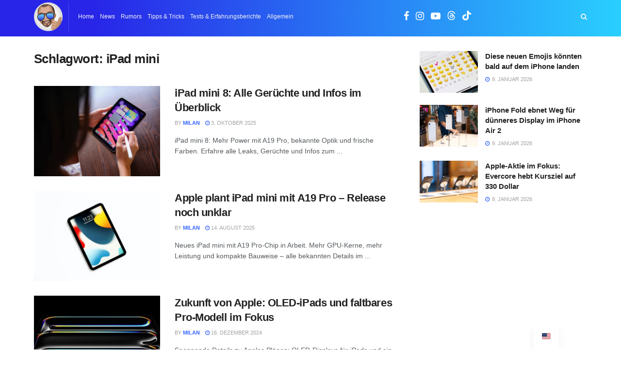

--- FILE ---
content_type: text/html; charset=utf-8
request_url: https://www.google.com/recaptcha/api2/aframe
body_size: 268
content:
<!DOCTYPE HTML><html><head><meta http-equiv="content-type" content="text/html; charset=UTF-8"></head><body><script nonce="nj2DV2ZkHi49yy8gW4jn2Q">/** Anti-fraud and anti-abuse applications only. See google.com/recaptcha */ try{var clients={'sodar':'https://pagead2.googlesyndication.com/pagead/sodar?'};window.addEventListener("message",function(a){try{if(a.source===window.parent){var b=JSON.parse(a.data);var c=clients[b['id']];if(c){var d=document.createElement('img');d.src=c+b['params']+'&rc='+(localStorage.getItem("rc::a")?sessionStorage.getItem("rc::b"):"");window.document.body.appendChild(d);sessionStorage.setItem("rc::e",parseInt(sessionStorage.getItem("rc::e")||0)+1);localStorage.setItem("rc::h",'1767985776578');}}}catch(b){}});window.parent.postMessage("_grecaptcha_ready", "*");}catch(b){}</script></body></html>